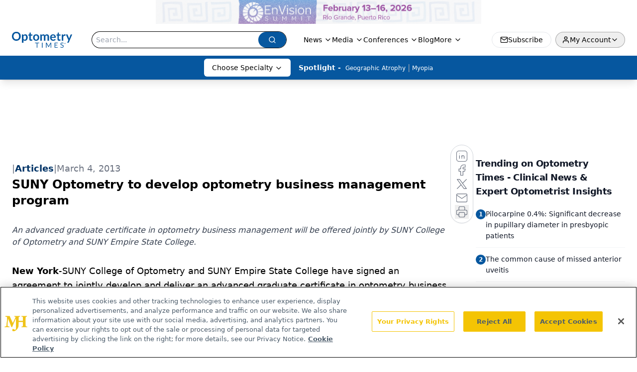

--- FILE ---
content_type: text/html; charset=utf-8
request_url: https://www.google.com/recaptcha/api2/aframe
body_size: 182
content:
<!DOCTYPE HTML><html><head><meta http-equiv="content-type" content="text/html; charset=UTF-8"></head><body><script nonce="Ofy5wpoUwFzhThoQGG5Haw">/** Anti-fraud and anti-abuse applications only. See google.com/recaptcha */ try{var clients={'sodar':'https://pagead2.googlesyndication.com/pagead/sodar?'};window.addEventListener("message",function(a){try{if(a.source===window.parent){var b=JSON.parse(a.data);var c=clients[b['id']];if(c){var d=document.createElement('img');d.src=c+b['params']+'&rc='+(localStorage.getItem("rc::a")?sessionStorage.getItem("rc::b"):"");window.document.body.appendChild(d);sessionStorage.setItem("rc::e",parseInt(sessionStorage.getItem("rc::e")||0)+1);localStorage.setItem("rc::h",'1769525878225');}}}catch(b){}});window.parent.postMessage("_grecaptcha_ready", "*");}catch(b){}</script></body></html>

--- FILE ---
content_type: application/javascript
request_url: https://api.lightboxcdn.com/z9gd/43402/www.optometrytimes.com/jsonp/z?cb=1769525866903&dre=l&callback=jQuery112405984925614730845_1769525866886&_=1769525866887
body_size: 1014
content:
jQuery112405984925614730845_1769525866886({"response":"[base64].KjSUiBuvRAWKNmKNd8AWiZXq4SEgCSElUQgVoUEkwJSraPnZLIQCyrqZkynyNjAkZJCSZIUoG-IQGwRKrB4BCiIoijVEQ8C9KIHDIkAA___","success":true,"dre":"l"});

--- FILE ---
content_type: text/plain; charset=utf-8
request_url: https://fp.optometrytimes.com/W5KwM/06P-Z5/Q5oM/gnU_N/7t?q=vnFC4dZv8NpwPrIAgVP2
body_size: -61
content:
pph6dT71JBJBxJiULrIsGIdOBeTBPECx0e2BNBLM3QMX2fB4rnFvzVFkefn+VO89pBuPhUug74vQa0dURPu7jZRMr8By